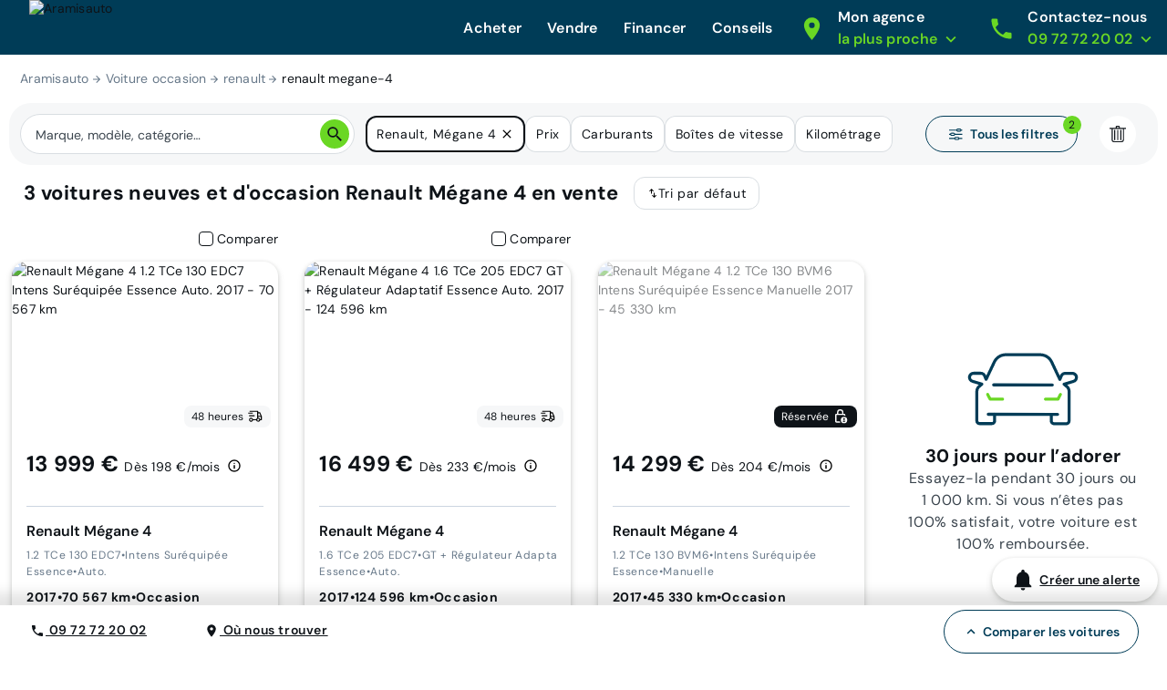

--- FILE ---
content_type: application/javascript; charset=UTF-8
request_url: https://www.aramisauto.com/_nuxt/bafb6f7.js
body_size: 1461
content:
(window.webpackJsonp=window.webpackJsonp||[]).push([[207],{1563:function(e,t,n){var content=n(1973);content.__esModule&&(content=content.default),"string"==typeof content&&(content=[[e.i,content,""]]),content.locals&&(e.exports=content.locals);(0,n(137).default)("68749c48",content,!1,{sourceMap:!1})},1972:function(e,t,n){"use strict";n(1563)},1973:function(e,t,n){var o=n(136)((function(i){return i[1]}));o.push([e.i,'html[data-v-5875e245]{font-family:var(--semantic__typography__font-family-body),Arial,sans-serif;font-size:10px;-webkit-text-size-adjust:100%;-moz-text-size-adjust:100%;text-size-adjust:100%}body[data-v-5875e245]{background-color:var(--semantic__color__background-default);color:var(--semantic__color__on-background-base);font-size:var(--semantic__responsive__typography__font-size-body-small);font-weight:var(--semantic__typography__font-weight-body-medium-base);line-height:var(--semantic__responsive__typography__line-height-body-small)}button[data-v-5875e245],input[data-v-5875e245],optgroup[data-v-5875e245],option[data-v-5875e245],select[data-v-5875e245],textarea[data-v-5875e245]{font-family:inherit}.no-follow-link[data-v-5875e245],a[data-v-5875e245]{color:var(--semantic__color__on-background-base)}[data-v-5875e245]:root{--font-system:system-ui,-apple-system,Segoe UI,Roboto,Ubuntu,Cantarell,Noto Sans,sans-serif,blinkmacsystemfont,"Segoe UI",roboto,"Helvetica Neue",arial,sans-serif;--site-primary-width:1256px;--site-primary-padding-x:16px;--site-secondary-width:1328px;--site-secondary-padding-x:56px}@media screen and (min-width:768px){[data-v-5875e245]:root{--site-secondary-padding-x:16px}}@media print{[data-v-5875e245]:root{--site-secondary-padding-x:16px}}.slice[data-v-5875e245]{text-align:center}.slice .wrap[data-v-5875e245]{margin:0 auto;max-width:1256px;max-width:var(--site-primary-width);padding:0 16px;padding:0 var(--site-primary-padding-x);text-align:left}.valkyrie-action-card .title-action-card[data-v-5875e245]{color:var(--semantic__color__on-background-accent-secondary);font-size:var(--semantic__responsive__typography__font-size-heading-large);font-weight:var(--semantic__typography__font-weight-heading-large);line-height:50px;margin-bottom:var(--semantic__responsive__spacing__5x)}.valkyrie-action-card .title-action-card.compressed[data-v-5875e245]{line-height:30px}.valkyrie-action-card .title-action-card>a[data-v-5875e245],.valkyrie-action-card .title-action-card>span[data-v-5875e245]{color:var(--semantic__color__on-background-accent-secondary)}.valkyrie-action-card>.container[data-v-5875e245]{display:block;position:relative}.valkyrie-action-card>.container.has-background[data-v-5875e245]{background-color:var(--semantic__color__background-skeleton)}.valkyrie-action-card>.container>.image[data-v-5875e245]{max-width:100%;vertical-align:top}.valkyrie-action-card>.container>.content[data-v-5875e245]{font-size:var(--semantic__responsive__typography__font-size-body-medium);font-weight:var(--semantic__typography__font-weight-body-medium-base);padding:var(--semantic__responsive__spacing__5x)}.valkyrie-action-card>.container>.content.no-bg[data-v-5875e245]{padding:var(--semantic__responsive__spacing__5x) 0}.valkyrie-action-card>.container>.content.has-background[data-v-5875e245],.valkyrie-action-card>.container>.content.has-image[data-v-5875e245]{color:var(--semantic__color__on-background-accent-secondary)}.valkyrie-action-card>.container>.content.has-image[data-v-5875e245]{bottom:0;left:0;overflow:hidden;position:absolute;right:0;top:0}.valkyrie-action-card>.more-link[data-v-5875e245]{box-sizing:border-box;color:var(--semantic__color__on-background-base);display:-webkit-flex;display:flex;font-size:var(--semantic__responsive__typography__font-size-body-medium);font-weight:var(--semantic__typography__font-weight-body-medium-base);gap:var(--semantic__responsive__spacing__1x);-webkit-justify-content:flex-end;justify-content:flex-end;padding:var(--semantic__responsive__spacing__4x) 0;text-align:left;-webkit-text-decoration:underline;text-decoration:underline}',""]),o.locals={},e.exports=o},2317:function(e,t,n){"use strict";n.r(t);n(576);var o={name:"ValkyrieActionCard",components:{ValkyrieIcon:n(374).b},props:{title:String,subTitle:String,image:String,link:String,backgroundColor:Boolean,textClass:String,moreLink:String,moreLinkText:String,compressed:{type:Boolean,default:!1},followLink:{type:Boolean},gtmListenerName:String,gtmListenerLabel:String}},r=(n(1972),n(23)),component=Object(r.a)(o,(function(){var e=this,t=e._self._c;return t("section",{staticClass:"valkyrie-action-card"},[t("span",{class:["title-action-card",{compressed:e.compressed}]},[t(e.link?"extended-router-link":"span",{tag:"component",class:{gtmListener:e.link&&e.gtmListenerName&&e.gtmListenerLabel},attrs:{to:e.link,rel:e.link?null:"nofollow","data-gtm-event-name":e.gtmListenerName,"data-gtm-event-label":e.gtmListenerLabel}},[e._v("\n      "+e._s(e.title)+"\n      "),t("br"),e._v("\n      "+e._s(e.subTitle)+"\n    ")])],1),e._v(" "),e.image||e.$slots.default?t(e.link?"extended-router-link":"div",{tag:"component",staticClass:"container",class:{"has-background":!e.image&&e.backgroundColor,gtmListener:e.link&&e.gtmListenerName&&e.gtmListenerLabel},attrs:{to:e.link,rel:"nofollow","data-gtm-event-name":e.gtmListenerName,"data-gtm-event-label":e.gtmListenerLabel}},[e.image?t("img",{directives:[{name:"lazy-src",rawName:"v-lazy-src",value:e.image,expression:"image"}],staticClass:"image",attrs:{alt:e.title}}):e._e(),e._v(" "),t(e.image?"figcaption":"div",{tag:"component",staticClass:"content",class:[e.textClass,{"has-image":!!e.image,"no-bg":!e.backgroundColor&&!e.image,"has-background":e.backgroundColor&&!e.image}]},[e._t("default")],2)],1):e._e(),e._v(" "),e.moreLink?t("extended-router-link",{staticClass:"more-link",class:{gtmListener:e.gtmListenerName&&e.gtmListenerLabel},attrs:{to:e.moreLink,rel:e.followLink?null:"nofollow","data-gtm-event-name":e.gtmListenerName,"data-gtm-event-label":e.gtmListenerLabel}},[e._v("\n    "+e._s(e.moreLinkText)+"\n\n    "),t("valkyrie-icon",{attrs:{name:"arrow-forward","icon-size":14}})],1):e._e()],1)}),[],!1,null,"5875e245",null);t.default=component.exports}}]);